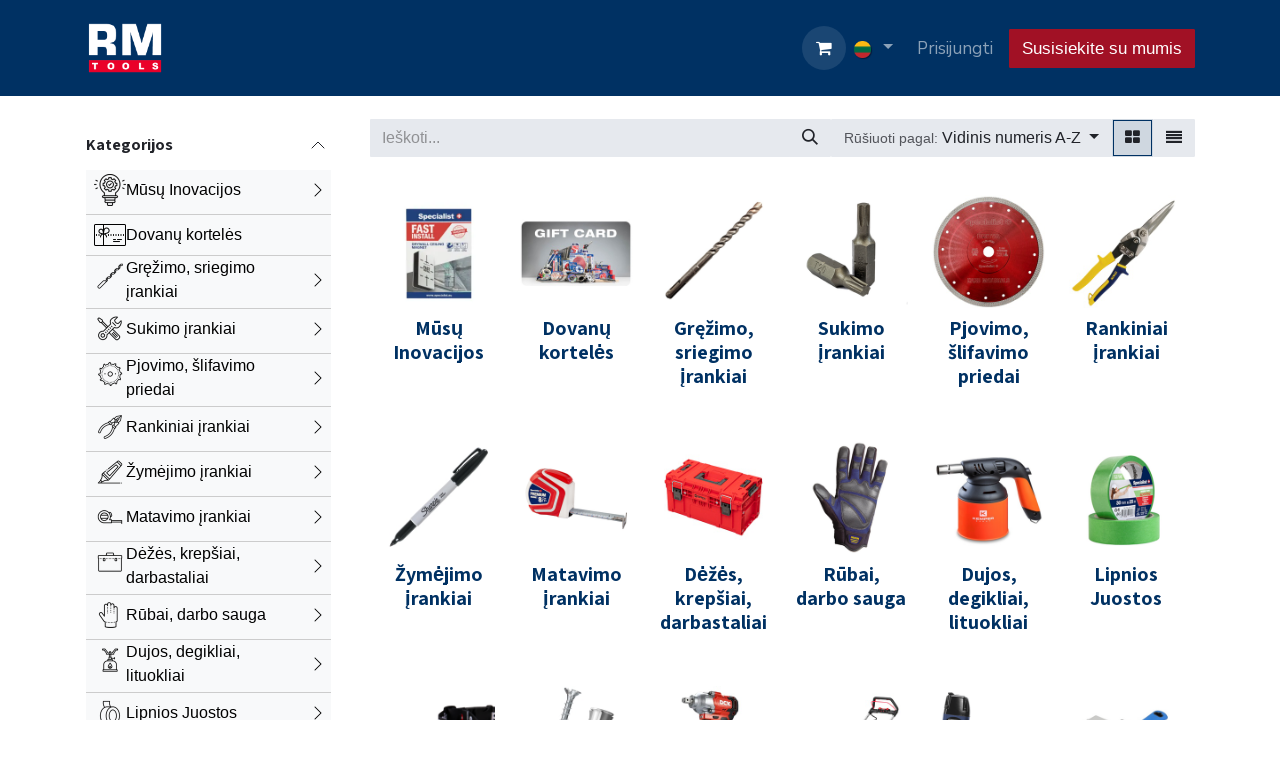

--- FILE ---
content_type: text/javascript; charset=utf-8
request_url: https://www.rmtools.eu/website/static/src/js/content/cookie_watcher.js
body_size: 2208
content:
// This script is to be called directly in the <head>. It should not import any
// other file or library, as it cannot be transformed into a module (because a
// module is deferred): the function should be the very first thing launched on
// the page to be able to bypass other IIFE of 3rd-party services that inject
// new scripts client-side.

// eslint-disable-next-line no-unused-vars
function watch3rdPartyScripts(thirdPartyDomainsBlockList) {
    const removeWWW = (domain) => domain.startsWith("www.") ? domain.slice(4) : domain;
    const blockList = thirdPartyDomainsBlockList.map(removeWWW);
    const cookieRegex = /(^|(; ))website_cookies_bar=(?<value>[^;]+)/;
    const scriptSrcDesc = Object.getOwnPropertyDescriptor(HTMLScriptElement.prototype, "src");
    Object.defineProperty(HTMLScriptElement.prototype, "_src", scriptSrcDesc);
    Object.defineProperty(HTMLScriptElement.prototype, "src", {
        enumerable: true,
        configurable: true,
        get() {
            return this._src;
        },
        set(val) {
            const cookiesBarCookie = document.cookie.match(cookieRegex)?.groups.value;
            const host = removeWWW(new URL(val, window.location.origin).host.toLowerCase());
            if (
                (!cookiesBarCookie || !JSON.parse(cookiesBarCookie).optional)
                && blockList.some((domain) => host === domain || host.endsWith(`.${domain}`))
            ) {
                this.dataset.nocookieSrc = val;
                this.dataset.needCookiesApproval = "true";
                this._src = "about:blank";
            } else {
                this._src = val;
            }
        },
    });
    document.addEventListener("optionalCookiesAccepted", () => {
        for (const scriptEl of document.querySelectorAll("script[data-need-cookies-approval]")) {
            // We have to completely recreate the scripts for them to fire, we
            // cannot just switch the src.
            const newScript = document.createElement("script");
            newScript._src = scriptEl.dataset.nocookieSrc;
            scriptEl.insertAdjacentElement("beforebegin", newScript);
            scriptEl.remove();
        }
    }, { once: true });
}
